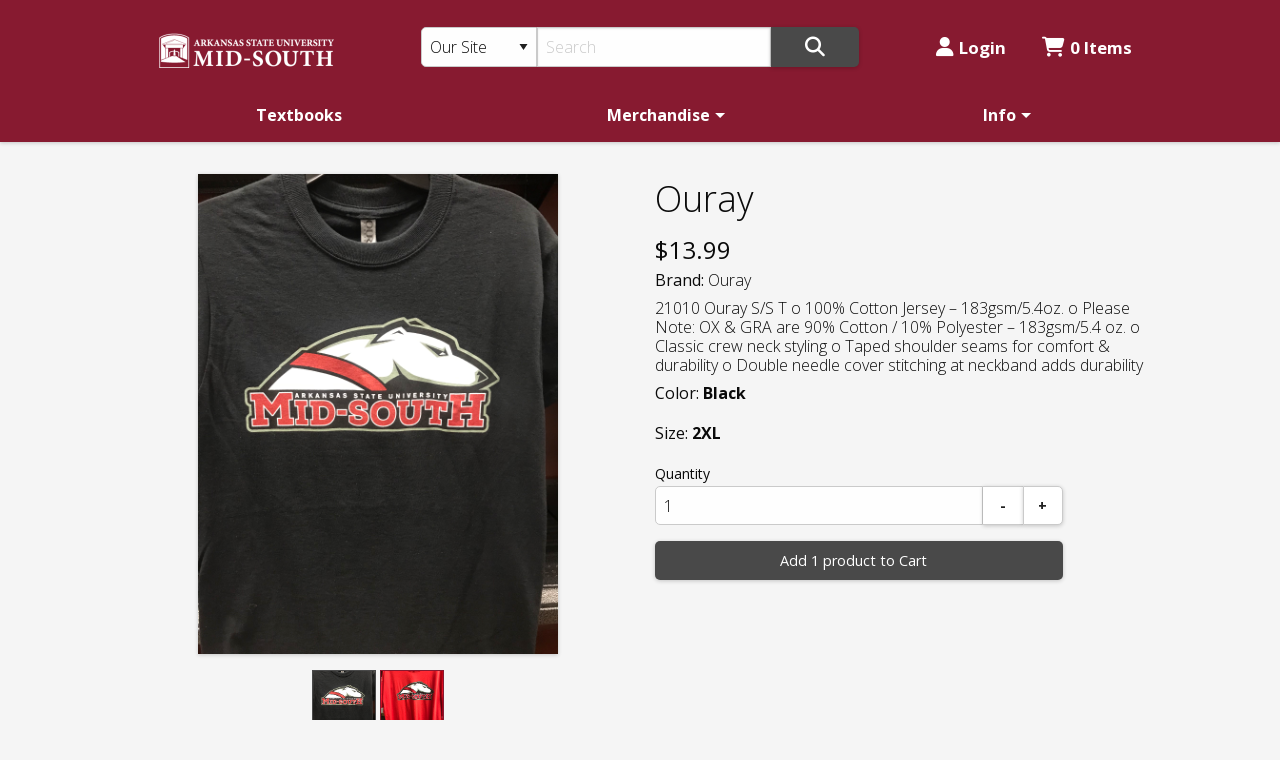

--- FILE ---
content_type: text/html; charset=utf-8
request_url: https://midsouth.textbooktech.com/products/ouray-oura-8151-pmfsjrkwpy
body_size: 16649
content:
<!DOCTYPE html>
<html lang="en">
  <head>
    <meta charset="utf-8" />
<script type="text/javascript">window.NREUM||(NREUM={});NREUM.info={"beacon":"bam.nr-data.net","errorBeacon":"bam.nr-data.net","licenseKey":"NRJS-615eaf51aa6b0c80a0e","applicationID":"1034360774","transactionName":"cQpWFxFfWF1SEUkVQF0BTQAXQxtCXwwR","queueTime":0,"applicationTime":24,"agent":""}</script>
<script type="text/javascript">(window.NREUM||(NREUM={})).init={ajax:{deny_list:["bam.nr-data.net"]},feature_flags:["soft_nav"]};(window.NREUM||(NREUM={})).loader_config={licenseKey:"NRJS-615eaf51aa6b0c80a0e",applicationID:"1034360774",browserID:"1034373673"};;/*! For license information please see nr-loader-rum-1.308.0.min.js.LICENSE.txt */
(()=>{var e,t,r={163:(e,t,r)=>{"use strict";r.d(t,{j:()=>E});var n=r(384),i=r(1741);var a=r(2555);r(860).K7.genericEvents;const s="experimental.resources",o="register",c=e=>{if(!e||"string"!=typeof e)return!1;try{document.createDocumentFragment().querySelector(e)}catch{return!1}return!0};var d=r(2614),u=r(944),l=r(8122);const f="[data-nr-mask]",g=e=>(0,l.a)(e,(()=>{const e={feature_flags:[],experimental:{allow_registered_children:!1,resources:!1},mask_selector:"*",block_selector:"[data-nr-block]",mask_input_options:{color:!1,date:!1,"datetime-local":!1,email:!1,month:!1,number:!1,range:!1,search:!1,tel:!1,text:!1,time:!1,url:!1,week:!1,textarea:!1,select:!1,password:!0}};return{ajax:{deny_list:void 0,block_internal:!0,enabled:!0,autoStart:!0},api:{get allow_registered_children(){return e.feature_flags.includes(o)||e.experimental.allow_registered_children},set allow_registered_children(t){e.experimental.allow_registered_children=t},duplicate_registered_data:!1},browser_consent_mode:{enabled:!1},distributed_tracing:{enabled:void 0,exclude_newrelic_header:void 0,cors_use_newrelic_header:void 0,cors_use_tracecontext_headers:void 0,allowed_origins:void 0},get feature_flags(){return e.feature_flags},set feature_flags(t){e.feature_flags=t},generic_events:{enabled:!0,autoStart:!0},harvest:{interval:30},jserrors:{enabled:!0,autoStart:!0},logging:{enabled:!0,autoStart:!0},metrics:{enabled:!0,autoStart:!0},obfuscate:void 0,page_action:{enabled:!0},page_view_event:{enabled:!0,autoStart:!0},page_view_timing:{enabled:!0,autoStart:!0},performance:{capture_marks:!1,capture_measures:!1,capture_detail:!0,resources:{get enabled(){return e.feature_flags.includes(s)||e.experimental.resources},set enabled(t){e.experimental.resources=t},asset_types:[],first_party_domains:[],ignore_newrelic:!0}},privacy:{cookies_enabled:!0},proxy:{assets:void 0,beacon:void 0},session:{expiresMs:d.wk,inactiveMs:d.BB},session_replay:{autoStart:!0,enabled:!1,preload:!1,sampling_rate:10,error_sampling_rate:100,collect_fonts:!1,inline_images:!1,fix_stylesheets:!0,mask_all_inputs:!0,get mask_text_selector(){return e.mask_selector},set mask_text_selector(t){c(t)?e.mask_selector="".concat(t,",").concat(f):""===t||null===t?e.mask_selector=f:(0,u.R)(5,t)},get block_class(){return"nr-block"},get ignore_class(){return"nr-ignore"},get mask_text_class(){return"nr-mask"},get block_selector(){return e.block_selector},set block_selector(t){c(t)?e.block_selector+=",".concat(t):""!==t&&(0,u.R)(6,t)},get mask_input_options(){return e.mask_input_options},set mask_input_options(t){t&&"object"==typeof t?e.mask_input_options={...t,password:!0}:(0,u.R)(7,t)}},session_trace:{enabled:!0,autoStart:!0},soft_navigations:{enabled:!0,autoStart:!0},spa:{enabled:!0,autoStart:!0},ssl:void 0,user_actions:{enabled:!0,elementAttributes:["id","className","tagName","type"]}}})());var p=r(6154),m=r(9324);let h=0;const v={buildEnv:m.F3,distMethod:m.Xs,version:m.xv,originTime:p.WN},b={consented:!1},y={appMetadata:{},get consented(){return this.session?.state?.consent||b.consented},set consented(e){b.consented=e},customTransaction:void 0,denyList:void 0,disabled:!1,harvester:void 0,isolatedBacklog:!1,isRecording:!1,loaderType:void 0,maxBytes:3e4,obfuscator:void 0,onerror:void 0,ptid:void 0,releaseIds:{},session:void 0,timeKeeper:void 0,registeredEntities:[],jsAttributesMetadata:{bytes:0},get harvestCount(){return++h}},_=e=>{const t=(0,l.a)(e,y),r=Object.keys(v).reduce((e,t)=>(e[t]={value:v[t],writable:!1,configurable:!0,enumerable:!0},e),{});return Object.defineProperties(t,r)};var w=r(5701);const x=e=>{const t=e.startsWith("http");e+="/",r.p=t?e:"https://"+e};var R=r(7836),k=r(3241);const A={accountID:void 0,trustKey:void 0,agentID:void 0,licenseKey:void 0,applicationID:void 0,xpid:void 0},S=e=>(0,l.a)(e,A),T=new Set;function E(e,t={},r,s){let{init:o,info:c,loader_config:d,runtime:u={},exposed:l=!0}=t;if(!c){const e=(0,n.pV)();o=e.init,c=e.info,d=e.loader_config}e.init=g(o||{}),e.loader_config=S(d||{}),c.jsAttributes??={},p.bv&&(c.jsAttributes.isWorker=!0),e.info=(0,a.D)(c);const f=e.init,m=[c.beacon,c.errorBeacon];T.has(e.agentIdentifier)||(f.proxy.assets&&(x(f.proxy.assets),m.push(f.proxy.assets)),f.proxy.beacon&&m.push(f.proxy.beacon),e.beacons=[...m],function(e){const t=(0,n.pV)();Object.getOwnPropertyNames(i.W.prototype).forEach(r=>{const n=i.W.prototype[r];if("function"!=typeof n||"constructor"===n)return;let a=t[r];e[r]&&!1!==e.exposed&&"micro-agent"!==e.runtime?.loaderType&&(t[r]=(...t)=>{const n=e[r](...t);return a?a(...t):n})})}(e),(0,n.US)("activatedFeatures",w.B)),u.denyList=[...f.ajax.deny_list||[],...f.ajax.block_internal?m:[]],u.ptid=e.agentIdentifier,u.loaderType=r,e.runtime=_(u),T.has(e.agentIdentifier)||(e.ee=R.ee.get(e.agentIdentifier),e.exposed=l,(0,k.W)({agentIdentifier:e.agentIdentifier,drained:!!w.B?.[e.agentIdentifier],type:"lifecycle",name:"initialize",feature:void 0,data:e.config})),T.add(e.agentIdentifier)}},384:(e,t,r)=>{"use strict";r.d(t,{NT:()=>s,US:()=>u,Zm:()=>o,bQ:()=>d,dV:()=>c,pV:()=>l});var n=r(6154),i=r(1863),a=r(1910);const s={beacon:"bam.nr-data.net",errorBeacon:"bam.nr-data.net"};function o(){return n.gm.NREUM||(n.gm.NREUM={}),void 0===n.gm.newrelic&&(n.gm.newrelic=n.gm.NREUM),n.gm.NREUM}function c(){let e=o();return e.o||(e.o={ST:n.gm.setTimeout,SI:n.gm.setImmediate||n.gm.setInterval,CT:n.gm.clearTimeout,XHR:n.gm.XMLHttpRequest,REQ:n.gm.Request,EV:n.gm.Event,PR:n.gm.Promise,MO:n.gm.MutationObserver,FETCH:n.gm.fetch,WS:n.gm.WebSocket},(0,a.i)(...Object.values(e.o))),e}function d(e,t){let r=o();r.initializedAgents??={},t.initializedAt={ms:(0,i.t)(),date:new Date},r.initializedAgents[e]=t}function u(e,t){o()[e]=t}function l(){return function(){let e=o();const t=e.info||{};e.info={beacon:s.beacon,errorBeacon:s.errorBeacon,...t}}(),function(){let e=o();const t=e.init||{};e.init={...t}}(),c(),function(){let e=o();const t=e.loader_config||{};e.loader_config={...t}}(),o()}},782:(e,t,r)=>{"use strict";r.d(t,{T:()=>n});const n=r(860).K7.pageViewTiming},860:(e,t,r)=>{"use strict";r.d(t,{$J:()=>u,K7:()=>c,P3:()=>d,XX:()=>i,Yy:()=>o,df:()=>a,qY:()=>n,v4:()=>s});const n="events",i="jserrors",a="browser/blobs",s="rum",o="browser/logs",c={ajax:"ajax",genericEvents:"generic_events",jserrors:i,logging:"logging",metrics:"metrics",pageAction:"page_action",pageViewEvent:"page_view_event",pageViewTiming:"page_view_timing",sessionReplay:"session_replay",sessionTrace:"session_trace",softNav:"soft_navigations",spa:"spa"},d={[c.pageViewEvent]:1,[c.pageViewTiming]:2,[c.metrics]:3,[c.jserrors]:4,[c.spa]:5,[c.ajax]:6,[c.sessionTrace]:7,[c.softNav]:8,[c.sessionReplay]:9,[c.logging]:10,[c.genericEvents]:11},u={[c.pageViewEvent]:s,[c.pageViewTiming]:n,[c.ajax]:n,[c.spa]:n,[c.softNav]:n,[c.metrics]:i,[c.jserrors]:i,[c.sessionTrace]:a,[c.sessionReplay]:a,[c.logging]:o,[c.genericEvents]:"ins"}},944:(e,t,r)=>{"use strict";r.d(t,{R:()=>i});var n=r(3241);function i(e,t){"function"==typeof console.debug&&(console.debug("New Relic Warning: https://github.com/newrelic/newrelic-browser-agent/blob/main/docs/warning-codes.md#".concat(e),t),(0,n.W)({agentIdentifier:null,drained:null,type:"data",name:"warn",feature:"warn",data:{code:e,secondary:t}}))}},1687:(e,t,r)=>{"use strict";r.d(t,{Ak:()=>d,Ze:()=>f,x3:()=>u});var n=r(3241),i=r(7836),a=r(3606),s=r(860),o=r(2646);const c={};function d(e,t){const r={staged:!1,priority:s.P3[t]||0};l(e),c[e].get(t)||c[e].set(t,r)}function u(e,t){e&&c[e]&&(c[e].get(t)&&c[e].delete(t),p(e,t,!1),c[e].size&&g(e))}function l(e){if(!e)throw new Error("agentIdentifier required");c[e]||(c[e]=new Map)}function f(e="",t="feature",r=!1){if(l(e),!e||!c[e].get(t)||r)return p(e,t);c[e].get(t).staged=!0,g(e)}function g(e){const t=Array.from(c[e]);t.every(([e,t])=>t.staged)&&(t.sort((e,t)=>e[1].priority-t[1].priority),t.forEach(([t])=>{c[e].delete(t),p(e,t)}))}function p(e,t,r=!0){const s=e?i.ee.get(e):i.ee,c=a.i.handlers;if(!s.aborted&&s.backlog&&c){if((0,n.W)({agentIdentifier:e,type:"lifecycle",name:"drain",feature:t}),r){const e=s.backlog[t],r=c[t];if(r){for(let t=0;e&&t<e.length;++t)m(e[t],r);Object.entries(r).forEach(([e,t])=>{Object.values(t||{}).forEach(t=>{t[0]?.on&&t[0]?.context()instanceof o.y&&t[0].on(e,t[1])})})}}s.isolatedBacklog||delete c[t],s.backlog[t]=null,s.emit("drain-"+t,[])}}function m(e,t){var r=e[1];Object.values(t[r]||{}).forEach(t=>{var r=e[0];if(t[0]===r){var n=t[1],i=e[3],a=e[2];n.apply(i,a)}})}},1738:(e,t,r)=>{"use strict";r.d(t,{U:()=>g,Y:()=>f});var n=r(3241),i=r(9908),a=r(1863),s=r(944),o=r(5701),c=r(3969),d=r(8362),u=r(860),l=r(4261);function f(e,t,r,a){const f=a||r;!f||f[e]&&f[e]!==d.d.prototype[e]||(f[e]=function(){(0,i.p)(c.xV,["API/"+e+"/called"],void 0,u.K7.metrics,r.ee),(0,n.W)({agentIdentifier:r.agentIdentifier,drained:!!o.B?.[r.agentIdentifier],type:"data",name:"api",feature:l.Pl+e,data:{}});try{return t.apply(this,arguments)}catch(e){(0,s.R)(23,e)}})}function g(e,t,r,n,s){const o=e.info;null===r?delete o.jsAttributes[t]:o.jsAttributes[t]=r,(s||null===r)&&(0,i.p)(l.Pl+n,[(0,a.t)(),t,r],void 0,"session",e.ee)}},1741:(e,t,r)=>{"use strict";r.d(t,{W:()=>a});var n=r(944),i=r(4261);class a{#e(e,...t){if(this[e]!==a.prototype[e])return this[e](...t);(0,n.R)(35,e)}addPageAction(e,t){return this.#e(i.hG,e,t)}register(e){return this.#e(i.eY,e)}recordCustomEvent(e,t){return this.#e(i.fF,e,t)}setPageViewName(e,t){return this.#e(i.Fw,e,t)}setCustomAttribute(e,t,r){return this.#e(i.cD,e,t,r)}noticeError(e,t){return this.#e(i.o5,e,t)}setUserId(e,t=!1){return this.#e(i.Dl,e,t)}setApplicationVersion(e){return this.#e(i.nb,e)}setErrorHandler(e){return this.#e(i.bt,e)}addRelease(e,t){return this.#e(i.k6,e,t)}log(e,t){return this.#e(i.$9,e,t)}start(){return this.#e(i.d3)}finished(e){return this.#e(i.BL,e)}recordReplay(){return this.#e(i.CH)}pauseReplay(){return this.#e(i.Tb)}addToTrace(e){return this.#e(i.U2,e)}setCurrentRouteName(e){return this.#e(i.PA,e)}interaction(e){return this.#e(i.dT,e)}wrapLogger(e,t,r){return this.#e(i.Wb,e,t,r)}measure(e,t){return this.#e(i.V1,e,t)}consent(e){return this.#e(i.Pv,e)}}},1863:(e,t,r)=>{"use strict";function n(){return Math.floor(performance.now())}r.d(t,{t:()=>n})},1910:(e,t,r)=>{"use strict";r.d(t,{i:()=>a});var n=r(944);const i=new Map;function a(...e){return e.every(e=>{if(i.has(e))return i.get(e);const t="function"==typeof e?e.toString():"",r=t.includes("[native code]"),a=t.includes("nrWrapper");return r||a||(0,n.R)(64,e?.name||t),i.set(e,r),r})}},2555:(e,t,r)=>{"use strict";r.d(t,{D:()=>o,f:()=>s});var n=r(384),i=r(8122);const a={beacon:n.NT.beacon,errorBeacon:n.NT.errorBeacon,licenseKey:void 0,applicationID:void 0,sa:void 0,queueTime:void 0,applicationTime:void 0,ttGuid:void 0,user:void 0,account:void 0,product:void 0,extra:void 0,jsAttributes:{},userAttributes:void 0,atts:void 0,transactionName:void 0,tNamePlain:void 0};function s(e){try{return!!e.licenseKey&&!!e.errorBeacon&&!!e.applicationID}catch(e){return!1}}const o=e=>(0,i.a)(e,a)},2614:(e,t,r)=>{"use strict";r.d(t,{BB:()=>s,H3:()=>n,g:()=>d,iL:()=>c,tS:()=>o,uh:()=>i,wk:()=>a});const n="NRBA",i="SESSION",a=144e5,s=18e5,o={STARTED:"session-started",PAUSE:"session-pause",RESET:"session-reset",RESUME:"session-resume",UPDATE:"session-update"},c={SAME_TAB:"same-tab",CROSS_TAB:"cross-tab"},d={OFF:0,FULL:1,ERROR:2}},2646:(e,t,r)=>{"use strict";r.d(t,{y:()=>n});class n{constructor(e){this.contextId=e}}},2843:(e,t,r)=>{"use strict";r.d(t,{G:()=>a,u:()=>i});var n=r(3878);function i(e,t=!1,r,i){(0,n.DD)("visibilitychange",function(){if(t)return void("hidden"===document.visibilityState&&e());e(document.visibilityState)},r,i)}function a(e,t,r){(0,n.sp)("pagehide",e,t,r)}},3241:(e,t,r)=>{"use strict";r.d(t,{W:()=>a});var n=r(6154);const i="newrelic";function a(e={}){try{n.gm.dispatchEvent(new CustomEvent(i,{detail:e}))}catch(e){}}},3606:(e,t,r)=>{"use strict";r.d(t,{i:()=>a});var n=r(9908);a.on=s;var i=a.handlers={};function a(e,t,r,a){s(a||n.d,i,e,t,r)}function s(e,t,r,i,a){a||(a="feature"),e||(e=n.d);var s=t[a]=t[a]||{};(s[r]=s[r]||[]).push([e,i])}},3878:(e,t,r)=>{"use strict";function n(e,t){return{capture:e,passive:!1,signal:t}}function i(e,t,r=!1,i){window.addEventListener(e,t,n(r,i))}function a(e,t,r=!1,i){document.addEventListener(e,t,n(r,i))}r.d(t,{DD:()=>a,jT:()=>n,sp:()=>i})},3969:(e,t,r)=>{"use strict";r.d(t,{TZ:()=>n,XG:()=>o,rs:()=>i,xV:()=>s,z_:()=>a});const n=r(860).K7.metrics,i="sm",a="cm",s="storeSupportabilityMetrics",o="storeEventMetrics"},4234:(e,t,r)=>{"use strict";r.d(t,{W:()=>a});var n=r(7836),i=r(1687);class a{constructor(e,t){this.agentIdentifier=e,this.ee=n.ee.get(e),this.featureName=t,this.blocked=!1}deregisterDrain(){(0,i.x3)(this.agentIdentifier,this.featureName)}}},4261:(e,t,r)=>{"use strict";r.d(t,{$9:()=>d,BL:()=>o,CH:()=>g,Dl:()=>_,Fw:()=>y,PA:()=>h,Pl:()=>n,Pv:()=>k,Tb:()=>l,U2:()=>a,V1:()=>R,Wb:()=>x,bt:()=>b,cD:()=>v,d3:()=>w,dT:()=>c,eY:()=>p,fF:()=>f,hG:()=>i,k6:()=>s,nb:()=>m,o5:()=>u});const n="api-",i="addPageAction",a="addToTrace",s="addRelease",o="finished",c="interaction",d="log",u="noticeError",l="pauseReplay",f="recordCustomEvent",g="recordReplay",p="register",m="setApplicationVersion",h="setCurrentRouteName",v="setCustomAttribute",b="setErrorHandler",y="setPageViewName",_="setUserId",w="start",x="wrapLogger",R="measure",k="consent"},5289:(e,t,r)=>{"use strict";r.d(t,{GG:()=>s,Qr:()=>c,sB:()=>o});var n=r(3878),i=r(6389);function a(){return"undefined"==typeof document||"complete"===document.readyState}function s(e,t){if(a())return e();const r=(0,i.J)(e),s=setInterval(()=>{a()&&(clearInterval(s),r())},500);(0,n.sp)("load",r,t)}function o(e){if(a())return e();(0,n.DD)("DOMContentLoaded",e)}function c(e){if(a())return e();(0,n.sp)("popstate",e)}},5607:(e,t,r)=>{"use strict";r.d(t,{W:()=>n});const n=(0,r(9566).bz)()},5701:(e,t,r)=>{"use strict";r.d(t,{B:()=>a,t:()=>s});var n=r(3241);const i=new Set,a={};function s(e,t){const r=t.agentIdentifier;a[r]??={},e&&"object"==typeof e&&(i.has(r)||(t.ee.emit("rumresp",[e]),a[r]=e,i.add(r),(0,n.W)({agentIdentifier:r,loaded:!0,drained:!0,type:"lifecycle",name:"load",feature:void 0,data:e})))}},6154:(e,t,r)=>{"use strict";r.d(t,{OF:()=>c,RI:()=>i,WN:()=>u,bv:()=>a,eN:()=>l,gm:()=>s,mw:()=>o,sb:()=>d});var n=r(1863);const i="undefined"!=typeof window&&!!window.document,a="undefined"!=typeof WorkerGlobalScope&&("undefined"!=typeof self&&self instanceof WorkerGlobalScope&&self.navigator instanceof WorkerNavigator||"undefined"!=typeof globalThis&&globalThis instanceof WorkerGlobalScope&&globalThis.navigator instanceof WorkerNavigator),s=i?window:"undefined"!=typeof WorkerGlobalScope&&("undefined"!=typeof self&&self instanceof WorkerGlobalScope&&self||"undefined"!=typeof globalThis&&globalThis instanceof WorkerGlobalScope&&globalThis),o=Boolean("hidden"===s?.document?.visibilityState),c=/iPad|iPhone|iPod/.test(s.navigator?.userAgent),d=c&&"undefined"==typeof SharedWorker,u=((()=>{const e=s.navigator?.userAgent?.match(/Firefox[/\s](\d+\.\d+)/);Array.isArray(e)&&e.length>=2&&e[1]})(),Date.now()-(0,n.t)()),l=()=>"undefined"!=typeof PerformanceNavigationTiming&&s?.performance?.getEntriesByType("navigation")?.[0]?.responseStart},6389:(e,t,r)=>{"use strict";function n(e,t=500,r={}){const n=r?.leading||!1;let i;return(...r)=>{n&&void 0===i&&(e.apply(this,r),i=setTimeout(()=>{i=clearTimeout(i)},t)),n||(clearTimeout(i),i=setTimeout(()=>{e.apply(this,r)},t))}}function i(e){let t=!1;return(...r)=>{t||(t=!0,e.apply(this,r))}}r.d(t,{J:()=>i,s:()=>n})},6630:(e,t,r)=>{"use strict";r.d(t,{T:()=>n});const n=r(860).K7.pageViewEvent},7699:(e,t,r)=>{"use strict";r.d(t,{It:()=>a,KC:()=>o,No:()=>i,qh:()=>s});var n=r(860);const i=16e3,a=1e6,s="SESSION_ERROR",o={[n.K7.logging]:!0,[n.K7.genericEvents]:!1,[n.K7.jserrors]:!1,[n.K7.ajax]:!1}},7836:(e,t,r)=>{"use strict";r.d(t,{P:()=>o,ee:()=>c});var n=r(384),i=r(8990),a=r(2646),s=r(5607);const o="nr@context:".concat(s.W),c=function e(t,r){var n={},s={},u={},l=!1;try{l=16===r.length&&d.initializedAgents?.[r]?.runtime.isolatedBacklog}catch(e){}var f={on:p,addEventListener:p,removeEventListener:function(e,t){var r=n[e];if(!r)return;for(var i=0;i<r.length;i++)r[i]===t&&r.splice(i,1)},emit:function(e,r,n,i,a){!1!==a&&(a=!0);if(c.aborted&&!i)return;t&&a&&t.emit(e,r,n);var o=g(n);m(e).forEach(e=>{e.apply(o,r)});var d=v()[s[e]];d&&d.push([f,e,r,o]);return o},get:h,listeners:m,context:g,buffer:function(e,t){const r=v();if(t=t||"feature",f.aborted)return;Object.entries(e||{}).forEach(([e,n])=>{s[n]=t,t in r||(r[t]=[])})},abort:function(){f._aborted=!0,Object.keys(f.backlog).forEach(e=>{delete f.backlog[e]})},isBuffering:function(e){return!!v()[s[e]]},debugId:r,backlog:l?{}:t&&"object"==typeof t.backlog?t.backlog:{},isolatedBacklog:l};return Object.defineProperty(f,"aborted",{get:()=>{let e=f._aborted||!1;return e||(t&&(e=t.aborted),e)}}),f;function g(e){return e&&e instanceof a.y?e:e?(0,i.I)(e,o,()=>new a.y(o)):new a.y(o)}function p(e,t){n[e]=m(e).concat(t)}function m(e){return n[e]||[]}function h(t){return u[t]=u[t]||e(f,t)}function v(){return f.backlog}}(void 0,"globalEE"),d=(0,n.Zm)();d.ee||(d.ee=c)},8122:(e,t,r)=>{"use strict";r.d(t,{a:()=>i});var n=r(944);function i(e,t){try{if(!e||"object"!=typeof e)return(0,n.R)(3);if(!t||"object"!=typeof t)return(0,n.R)(4);const r=Object.create(Object.getPrototypeOf(t),Object.getOwnPropertyDescriptors(t)),a=0===Object.keys(r).length?e:r;for(let s in a)if(void 0!==e[s])try{if(null===e[s]){r[s]=null;continue}Array.isArray(e[s])&&Array.isArray(t[s])?r[s]=Array.from(new Set([...e[s],...t[s]])):"object"==typeof e[s]&&"object"==typeof t[s]?r[s]=i(e[s],t[s]):r[s]=e[s]}catch(e){r[s]||(0,n.R)(1,e)}return r}catch(e){(0,n.R)(2,e)}}},8362:(e,t,r)=>{"use strict";r.d(t,{d:()=>a});var n=r(9566),i=r(1741);class a extends i.W{agentIdentifier=(0,n.LA)(16)}},8374:(e,t,r)=>{r.nc=(()=>{try{return document?.currentScript?.nonce}catch(e){}return""})()},8990:(e,t,r)=>{"use strict";r.d(t,{I:()=>i});var n=Object.prototype.hasOwnProperty;function i(e,t,r){if(n.call(e,t))return e[t];var i=r();if(Object.defineProperty&&Object.keys)try{return Object.defineProperty(e,t,{value:i,writable:!0,enumerable:!1}),i}catch(e){}return e[t]=i,i}},9324:(e,t,r)=>{"use strict";r.d(t,{F3:()=>i,Xs:()=>a,xv:()=>n});const n="1.308.0",i="PROD",a="CDN"},9566:(e,t,r)=>{"use strict";r.d(t,{LA:()=>o,bz:()=>s});var n=r(6154);const i="xxxxxxxx-xxxx-4xxx-yxxx-xxxxxxxxxxxx";function a(e,t){return e?15&e[t]:16*Math.random()|0}function s(){const e=n.gm?.crypto||n.gm?.msCrypto;let t,r=0;return e&&e.getRandomValues&&(t=e.getRandomValues(new Uint8Array(30))),i.split("").map(e=>"x"===e?a(t,r++).toString(16):"y"===e?(3&a()|8).toString(16):e).join("")}function o(e){const t=n.gm?.crypto||n.gm?.msCrypto;let r,i=0;t&&t.getRandomValues&&(r=t.getRandomValues(new Uint8Array(e)));const s=[];for(var o=0;o<e;o++)s.push(a(r,i++).toString(16));return s.join("")}},9908:(e,t,r)=>{"use strict";r.d(t,{d:()=>n,p:()=>i});var n=r(7836).ee.get("handle");function i(e,t,r,i,a){a?(a.buffer([e],i),a.emit(e,t,r)):(n.buffer([e],i),n.emit(e,t,r))}}},n={};function i(e){var t=n[e];if(void 0!==t)return t.exports;var a=n[e]={exports:{}};return r[e](a,a.exports,i),a.exports}i.m=r,i.d=(e,t)=>{for(var r in t)i.o(t,r)&&!i.o(e,r)&&Object.defineProperty(e,r,{enumerable:!0,get:t[r]})},i.f={},i.e=e=>Promise.all(Object.keys(i.f).reduce((t,r)=>(i.f[r](e,t),t),[])),i.u=e=>"nr-rum-1.308.0.min.js",i.o=(e,t)=>Object.prototype.hasOwnProperty.call(e,t),e={},t="NRBA-1.308.0.PROD:",i.l=(r,n,a,s)=>{if(e[r])e[r].push(n);else{var o,c;if(void 0!==a)for(var d=document.getElementsByTagName("script"),u=0;u<d.length;u++){var l=d[u];if(l.getAttribute("src")==r||l.getAttribute("data-webpack")==t+a){o=l;break}}if(!o){c=!0;var f={296:"sha512-+MIMDsOcckGXa1EdWHqFNv7P+JUkd5kQwCBr3KE6uCvnsBNUrdSt4a/3/L4j4TxtnaMNjHpza2/erNQbpacJQA=="};(o=document.createElement("script")).charset="utf-8",i.nc&&o.setAttribute("nonce",i.nc),o.setAttribute("data-webpack",t+a),o.src=r,0!==o.src.indexOf(window.location.origin+"/")&&(o.crossOrigin="anonymous"),f[s]&&(o.integrity=f[s])}e[r]=[n];var g=(t,n)=>{o.onerror=o.onload=null,clearTimeout(p);var i=e[r];if(delete e[r],o.parentNode&&o.parentNode.removeChild(o),i&&i.forEach(e=>e(n)),t)return t(n)},p=setTimeout(g.bind(null,void 0,{type:"timeout",target:o}),12e4);o.onerror=g.bind(null,o.onerror),o.onload=g.bind(null,o.onload),c&&document.head.appendChild(o)}},i.r=e=>{"undefined"!=typeof Symbol&&Symbol.toStringTag&&Object.defineProperty(e,Symbol.toStringTag,{value:"Module"}),Object.defineProperty(e,"__esModule",{value:!0})},i.p="https://js-agent.newrelic.com/",(()=>{var e={374:0,840:0};i.f.j=(t,r)=>{var n=i.o(e,t)?e[t]:void 0;if(0!==n)if(n)r.push(n[2]);else{var a=new Promise((r,i)=>n=e[t]=[r,i]);r.push(n[2]=a);var s=i.p+i.u(t),o=new Error;i.l(s,r=>{if(i.o(e,t)&&(0!==(n=e[t])&&(e[t]=void 0),n)){var a=r&&("load"===r.type?"missing":r.type),s=r&&r.target&&r.target.src;o.message="Loading chunk "+t+" failed: ("+a+": "+s+")",o.name="ChunkLoadError",o.type=a,o.request=s,n[1](o)}},"chunk-"+t,t)}};var t=(t,r)=>{var n,a,[s,o,c]=r,d=0;if(s.some(t=>0!==e[t])){for(n in o)i.o(o,n)&&(i.m[n]=o[n]);if(c)c(i)}for(t&&t(r);d<s.length;d++)a=s[d],i.o(e,a)&&e[a]&&e[a][0](),e[a]=0},r=self["webpackChunk:NRBA-1.308.0.PROD"]=self["webpackChunk:NRBA-1.308.0.PROD"]||[];r.forEach(t.bind(null,0)),r.push=t.bind(null,r.push.bind(r))})(),(()=>{"use strict";i(8374);var e=i(8362),t=i(860);const r=Object.values(t.K7);var n=i(163);var a=i(9908),s=i(1863),o=i(4261),c=i(1738);var d=i(1687),u=i(4234),l=i(5289),f=i(6154),g=i(944),p=i(384);const m=e=>f.RI&&!0===e?.privacy.cookies_enabled;function h(e){return!!(0,p.dV)().o.MO&&m(e)&&!0===e?.session_trace.enabled}var v=i(6389),b=i(7699);class y extends u.W{constructor(e,t){super(e.agentIdentifier,t),this.agentRef=e,this.abortHandler=void 0,this.featAggregate=void 0,this.loadedSuccessfully=void 0,this.onAggregateImported=new Promise(e=>{this.loadedSuccessfully=e}),this.deferred=Promise.resolve(),!1===e.init[this.featureName].autoStart?this.deferred=new Promise((t,r)=>{this.ee.on("manual-start-all",(0,v.J)(()=>{(0,d.Ak)(e.agentIdentifier,this.featureName),t()}))}):(0,d.Ak)(e.agentIdentifier,t)}importAggregator(e,t,r={}){if(this.featAggregate)return;const n=async()=>{let n;await this.deferred;try{if(m(e.init)){const{setupAgentSession:t}=await i.e(296).then(i.bind(i,3305));n=t(e)}}catch(e){(0,g.R)(20,e),this.ee.emit("internal-error",[e]),(0,a.p)(b.qh,[e],void 0,this.featureName,this.ee)}try{if(!this.#t(this.featureName,n,e.init))return(0,d.Ze)(this.agentIdentifier,this.featureName),void this.loadedSuccessfully(!1);const{Aggregate:i}=await t();this.featAggregate=new i(e,r),e.runtime.harvester.initializedAggregates.push(this.featAggregate),this.loadedSuccessfully(!0)}catch(e){(0,g.R)(34,e),this.abortHandler?.(),(0,d.Ze)(this.agentIdentifier,this.featureName,!0),this.loadedSuccessfully(!1),this.ee&&this.ee.abort()}};f.RI?(0,l.GG)(()=>n(),!0):n()}#t(e,r,n){if(this.blocked)return!1;switch(e){case t.K7.sessionReplay:return h(n)&&!!r;case t.K7.sessionTrace:return!!r;default:return!0}}}var _=i(6630),w=i(2614),x=i(3241);class R extends y{static featureName=_.T;constructor(e){var t;super(e,_.T),this.setupInspectionEvents(e.agentIdentifier),t=e,(0,c.Y)(o.Fw,function(e,r){"string"==typeof e&&("/"!==e.charAt(0)&&(e="/"+e),t.runtime.customTransaction=(r||"http://custom.transaction")+e,(0,a.p)(o.Pl+o.Fw,[(0,s.t)()],void 0,void 0,t.ee))},t),this.importAggregator(e,()=>i.e(296).then(i.bind(i,3943)))}setupInspectionEvents(e){const t=(t,r)=>{t&&(0,x.W)({agentIdentifier:e,timeStamp:t.timeStamp,loaded:"complete"===t.target.readyState,type:"window",name:r,data:t.target.location+""})};(0,l.sB)(e=>{t(e,"DOMContentLoaded")}),(0,l.GG)(e=>{t(e,"load")}),(0,l.Qr)(e=>{t(e,"navigate")}),this.ee.on(w.tS.UPDATE,(t,r)=>{(0,x.W)({agentIdentifier:e,type:"lifecycle",name:"session",data:r})})}}class k extends e.d{constructor(e){var t;(super(),f.gm)?(this.features={},(0,p.bQ)(this.agentIdentifier,this),this.desiredFeatures=new Set(e.features||[]),this.desiredFeatures.add(R),(0,n.j)(this,e,e.loaderType||"agent"),t=this,(0,c.Y)(o.cD,function(e,r,n=!1){if("string"==typeof e){if(["string","number","boolean"].includes(typeof r)||null===r)return(0,c.U)(t,e,r,o.cD,n);(0,g.R)(40,typeof r)}else(0,g.R)(39,typeof e)},t),function(e){(0,c.Y)(o.Dl,function(t,r=!1){if("string"!=typeof t&&null!==t)return void(0,g.R)(41,typeof t);const n=e.info.jsAttributes["enduser.id"];r&&null!=n&&n!==t?(0,a.p)(o.Pl+"setUserIdAndResetSession",[t],void 0,"session",e.ee):(0,c.U)(e,"enduser.id",t,o.Dl,!0)},e)}(this),function(e){(0,c.Y)(o.nb,function(t){if("string"==typeof t||null===t)return(0,c.U)(e,"application.version",t,o.nb,!1);(0,g.R)(42,typeof t)},e)}(this),function(e){(0,c.Y)(o.d3,function(){e.ee.emit("manual-start-all")},e)}(this),function(e){(0,c.Y)(o.Pv,function(t=!0){if("boolean"==typeof t){if((0,a.p)(o.Pl+o.Pv,[t],void 0,"session",e.ee),e.runtime.consented=t,t){const t=e.features.page_view_event;t.onAggregateImported.then(e=>{const r=t.featAggregate;e&&!r.sentRum&&r.sendRum()})}}else(0,g.R)(65,typeof t)},e)}(this),this.run()):(0,g.R)(21)}get config(){return{info:this.info,init:this.init,loader_config:this.loader_config,runtime:this.runtime}}get api(){return this}run(){try{const e=function(e){const t={};return r.forEach(r=>{t[r]=!!e[r]?.enabled}),t}(this.init),n=[...this.desiredFeatures];n.sort((e,r)=>t.P3[e.featureName]-t.P3[r.featureName]),n.forEach(r=>{if(!e[r.featureName]&&r.featureName!==t.K7.pageViewEvent)return;if(r.featureName===t.K7.spa)return void(0,g.R)(67);const n=function(e){switch(e){case t.K7.ajax:return[t.K7.jserrors];case t.K7.sessionTrace:return[t.K7.ajax,t.K7.pageViewEvent];case t.K7.sessionReplay:return[t.K7.sessionTrace];case t.K7.pageViewTiming:return[t.K7.pageViewEvent];default:return[]}}(r.featureName).filter(e=>!(e in this.features));n.length>0&&(0,g.R)(36,{targetFeature:r.featureName,missingDependencies:n}),this.features[r.featureName]=new r(this)})}catch(e){(0,g.R)(22,e);for(const e in this.features)this.features[e].abortHandler?.();const t=(0,p.Zm)();delete t.initializedAgents[this.agentIdentifier]?.features,delete this.sharedAggregator;return t.ee.get(this.agentIdentifier).abort(),!1}}}var A=i(2843),S=i(782);class T extends y{static featureName=S.T;constructor(e){super(e,S.T),f.RI&&((0,A.u)(()=>(0,a.p)("docHidden",[(0,s.t)()],void 0,S.T,this.ee),!0),(0,A.G)(()=>(0,a.p)("winPagehide",[(0,s.t)()],void 0,S.T,this.ee)),this.importAggregator(e,()=>i.e(296).then(i.bind(i,2117))))}}var E=i(3969);class I extends y{static featureName=E.TZ;constructor(e){super(e,E.TZ),f.RI&&document.addEventListener("securitypolicyviolation",e=>{(0,a.p)(E.xV,["Generic/CSPViolation/Detected"],void 0,this.featureName,this.ee)}),this.importAggregator(e,()=>i.e(296).then(i.bind(i,9623)))}}new k({features:[R,T,I],loaderType:"lite"})})()})();</script>
    <meta name="viewport" content="width=device-width, initial-scale=1.0" />
      <meta name="description" content="Ouray, from OURAY. 21010 Ouray S/S T

o 100% Cotton Jersey – 183gsm/5.4oz.

o Please Note: OX &amp; GRA are 90% Cotton / 10% Polyester – 183gsm/5.4 oz.

o Classic crew neck styling

o Taped shoulder seams for comfort &amp; durability

o Double needle cover stitching at neckband adds durability" />
    <meta name="theme-color" content="#871a30">

      <title>ASU Mid-South: Ouray</title>
    <link rel="stylesheet" href="/assets/application-613e23af451b5f9fef1d5e2cabcc0eb5218a3b2f6d19b3a994cb7fad3b41bf02.css" media="all" data-turbolinks-track="true" />
<link rel="stylesheet" href="https://bba-bazaar.s3.amazonaws.com/production/anc/midsouth_1761053804.css" media="all" data-turbolinks-track="true" />
    <script src="/assets/application-01ba48a222d522666141c321b8da8288cd854262610f0b8f030bbb204da46470.js" data-turbolinks-track="true"></script>
    <meta name="csrf-param" content="authenticity_token" />
<meta name="csrf-token" content="dAUzAP0ASVFGongoyMVP67073-HTfc-OaDEs5rUPBiTjETYPAa1OkI4672m3ltwx3PdAEd7mHayW64kDnnbleQ" />
      <link rel="icon" type="image/x-icon" href="https://s3.amazonaws.com/bba-bazaar/production/anc/midsouth_favicon.ico?1620720696" />
      <link rel="apple-touch-icon" type="image/x-icon" href="https://s3.amazonaws.com/bba-bazaar/production/anc/midsouth_favicon.ico?1620720696" />

      <!-- Google Tag Manager -->
      <script>(function(w,d,s,l,i){w[l]=w[l]||[];w[l].push({'gtm.start':
      new Date().getTime(),event:'gtm.js'});var f=d.getElementsByTagName(s)[0],
      j=d.createElement(s),dl=l!='dataLayer'?'&l='+l:'';j.async=true;j.src=
      'https://www.googletagmanager.com/gtm.js?id='+i+dl;f.parentNode.insertBefore(j,f);
      })(window,document,'script','dataLayer','GTM-NX5M3JP');</script>
      <script>
        document.addEventListener('turbolinks:load', function(event) {
          dataLayer.push({
            'event':'pageView',
            'virtualUrl': event.data.url
          });
        });
      </script>
      <!-- End Google Tag Manager -->

      <!-- Google tag (gtag.js) -->
<script async src="https://www.googletagmanager.com/gtag/js?id=G-BV6PTY2YER"></script>
<script>
  window.dataLayer = window.dataLayer || [];
  function gtag(){dataLayer.push(arguments);}
  gtag('js', new Date());

  gtag('config', 'G-BV6PTY2YER');
</script>
  </head>

  <body>
      <noscript><iframe src="https://www.googletagmanager.com/ns.html?id=GTM-NX5M3JP"
      height="0" width="0" style="display:none;visibility:hidden"></iframe></noscript>

    <div id="loadingGif" style="display: none;">
      <div class="loader"></div>
    </div>
    <section id="top-navigation">
  <a href="#primary-content" class="skip-to-content">Skip to Content</a>
  <div class="row align-middle" id="nav-main">
    <div class="small-12 medium-3 columns text-center align-self-* nav-logo">
      <a href="/"><img alt="ASU Mid-South" src="https://s3.amazonaws.com/bba-bazaar/production/anc/midsouth_midsouth_ASU_MidSouth_logo_horiz_reversed_trasnparent.png?1620720696" /></a>
    </div>
    <div class="small-12 medium-9 large-6 columns search-column align-middle">
      <form action="/search" accept-charset="UTF-8" method="get">
        <div class="row collapse align-middle">
          <div class="small-8 small-offset-1 columns">
            <select name="type" id="type" aria-label="Search Type"><option value="default">Our Site</option>
<option value="courses">Courses</option>
<option value="books">Books</option>
<option value="merchandise">Merchandise</option></select><input type="text" name="q" id="q" class="search-input" placeholder="Search" aria-label="Search" />
          </div>
          <div class="small-2 columns">
            <button type="submit" id="search" class="button search-button" aria-label="Search">
              <i class="fa-solid fa-magnifying-glass"></i>
</button>          </div>
        </div>
</form>    </div>
    <div class="small-12 large-3 columns user-links">
      <div class="menu nav-cart">
          <a rel="nofollow" data-method="post" href="/auth/checkout">
            <i class="fa-solid fa-user"> </i> Login
</a>        <a aria-label="Cart 0 Items" href="/carts">
          <i class="fa-solid fa-cart-shopping"> </i>0 Items
</a>      </div>
    </div>
  </div>
  <div class="row align-middle small-collapse main-menu-wrapper">
    <div class="small-12 columns title-bar" data-responsive-toggle="main-menu" data-hide-for="medium">
      <div class="title-bar-container" data-toggle="main-menu">
        <button class="menu-icon" type="button" aria-label="Expand Menu"></button>
        <div class="title-bar-title">Menu</div>
      </div>
    </div>

    <div class="small-12 columns">
      <ul id="main-menu" class="dropdown menu align-spaced" data-responsive-menu="accordion medium-dropdown" data-close-on-click-inside="false">
            <li class="links-column-list-item menu-level-1">
                <a href="/textbooks">Textbooks</a>
            </li>
            <li class="links-column-list-item menu-level-1">
                <span class="accordion-link"><a href="/merchandise">Merchandise</a></span>
                <a href="#" class='accordion-arrow' aria-label="Expand #{page.name} Menu"></a>
                <a class="dropdown-link" href="/merchandise">Merchandise</a>
                <ul class="vertical menu nested">


                      <li class="menu-level-2">
    <span class="accordion-link"><a href="/merchandise/backpacks">Backpacks</a></span>
    <a href="#" class='accordion-arrow' aria-label="Expand Backpacks Menu"></a>
    <a class="dropdown-link" href="/merchandise/backpacks">Backpacks</a>
    <ul class="vertical menu nested">
        <li class="menu-level-3">
    <a href="/merchandise/jansport">JanSport</a>
</li>

    </ul>
</li>

                      <li class="menu-level-2">
    <span class="accordion-link"><a href="/merchandise/calculators">Calculators</a></span>
    <a href="#" class='accordion-arrow' aria-label="Expand Calculators Menu"></a>
    <a class="dropdown-link" href="/merchandise/calculators">Calculators</a>
    <ul class="vertical menu nested">
        <li class="menu-level-3">
    <a href="/merchandise/texas-instruments">Texas Instruments</a>
</li>

    </ul>
</li>

                      <li class="menu-level-2">
    <span class="accordion-link"><a href="/merchandise/gifts">Gifts</a></span>
    <a href="#" class='accordion-arrow' aria-label="Expand Gifts Menu"></a>
    <a class="dropdown-link" href="/merchandise/gifts">Gifts</a>
    <ul class="vertical menu nested">
        <li class="menu-level-3">
    <a href="/merchandise/cups-drinkware">Cups/Drinkware</a>
</li>

        <li class="menu-level-3">
    <a href="/merchandise/lanyard">Lanyard</a>
</li>

        <li class="menu-level-3">
    <a href="/merchandise/miscellaneous">Miscellaneous</a>
</li>

    </ul>
</li>

                      <li class="menu-level-2">
    <span class="accordion-link"><a href="/merchandise/unisex-1">Unisex</a></span>
    <a href="#" class='accordion-arrow' aria-label="Expand Unisex Menu"></a>
    <a class="dropdown-link" href="/merchandise/unisex-1">Unisex</a>
    <ul class="vertical menu nested">
        <li class="menu-level-3">
    <a href="/merchandise/caps">Caps</a>
</li>

        <li class="menu-level-3">
    <a href="/merchandise/pullover-hoodie">Pullover &amp; Hoodie</a>
</li>

        <li class="menu-level-3">
    <span class="accordion-link"><a href="/merchandise/t-shirt">T Shirt</a></span>
    <a href="#" class='accordion-arrow' aria-label="Expand T Shirt Menu"></a>
    <a class="dropdown-link" href="/merchandise/t-shirt">T Shirt</a>
    <ul class="vertical menu nested">
        <li class="menu-level-4">
    <a href="/merchandise/long-sleeve">Long Sleeve</a>
</li>

        <li class="menu-level-4">
    <a href="/merchandise/short-sleeve">Short Sleeve</a>
</li>

    </ul>
</li>

    </ul>
</li>

                      <li class="menu-level-2">
    <a href="/merchandise/webcam">Webcam</a>
</li>

                      <li class="menu-level-2">
    <span class="accordion-link"><a href="/merchandise/women-s">Women&#39;s</a></span>
    <a href="#" class='accordion-arrow' aria-label="Expand Women&#39;s Menu"></a>
    <a class="dropdown-link" href="/merchandise/women-s">Women&#39;s</a>
    <ul class="vertical menu nested">
        <li class="menu-level-3">
    <a href="/merchandise/long-sleeve-1">Long Sleeve</a>
</li>

        <li class="menu-level-3">
    <span class="accordion-link"><a href="/merchandise/pullover-hoodie-1">Pullover &amp; Hoodie</a></span>
    <a href="#" class='accordion-arrow' aria-label="Expand Pullover &amp; Hoodie Menu"></a>
    <a class="dropdown-link" href="/merchandise/pullover-hoodie-1">Pullover &amp; Hoodie</a>
    <ul class="vertical menu nested">
        <li class="menu-level-4">
    <a href="/merchandise/hood">Hood</a>
</li>

    </ul>
</li>

        <li class="menu-level-3">
    <a href="/merchandise/short-sleeve-1">Short Sleeve</a>
</li>

        <li class="menu-level-3">
    <a href="/merchandise/tank-top">Tank Top</a>
</li>

    </ul>
</li>





                </ul>
            </li>
            <li class="links-column-list-item menu-level-1">
                <span class="accordion-link"><a href="/contact_us">Info</a></span>
                <a href="#" class='accordion-arrow' aria-label="Expand #{page.name} Menu"></a>
                <a class="dropdown-link" href="/contact_us">Info</a>
                <ul class="vertical menu nested">

                    <li class="menu-level-2">
    <a href="/pages/buyback-program">Buyback Program</a>
</li>

                    <li class="menu-level-2">
    <a href="/pages/about-us">About Us</a>
</li>

                    <li class="menu-level-2">
    <a href="/pages/customer-service">Customer Service</a>
</li>




                    <li class="menu-level-2">
                        <a href="/contact_us">Contact us</a>
                    </li>


                </ul>
            </li>
      </ul>
    </div>
  </div>


</section>

    
    

    <div class="row flash">
  <div class="columns small-12">
    <div class="callout" style="display: none;" data-closable>
      <div id="flash_container">

        

        



      </div>
      <button class="close-button" aria-label="Dismiss alert" type="button" data-close>
        <span aria-hidden="true">&times;</span>
      </button>
    </div>
  </div>
</div>

    <div class="content-wrapper" id="primary-content">
      <div itemscope itemtype="http://schema.org/Product">
  <form autocomplete="off" action="/carts/4020/add_to" accept-charset="UTF-8" method="post"><input type="hidden" name="authenticity_token" value="aDC7pR1dpROB7TEczR7GzcEOAino-QRMDN6lnyzPEOWUz4jTaU5SdjU9hYhrBrBjmwbaSALC9DqS0AMg57t-uA" autocomplete="off" />
    <section id="product">
  
  <div class="row">
    <div class="small-12 medium-6 columns text-center product-page-image">
      <a data-open="productImageModal">
  <img id="image-4020" itemprop="image" alt="Ouray" src="https://s3.amazonaws.com/bba-product-management/product_images/images/000/000/001/original/IMG_3832.JPG?1620252544" />
</a>
  <div class="thumbnails-row text-center">
      <div class="thumbnail-column small-centered">
        <div class="thumbnail-wrap active" 
             style="background-image: url(https://s3.amazonaws.com/bba-product-management/product_images/images/000/000/001/original/IMG_3832.JPG?1620252544)" 
             data-id="4020" 
             data-url="https://s3.amazonaws.com/bba-product-management/product_images/images/000/000/001/original/IMG_3832.JPG?1620252544">
        </div>
      </div>
      <div class="thumbnail-column small-centered">
        <div class="thumbnail-wrap" 
             style="background-image: url(https://s3.amazonaws.com/bba-product-management/product_images/images/000/000/028/original/IMG_0228.JPG?1689013904)" 
             data-id="4020" 
             data-url="https://s3.amazonaws.com/bba-product-management/product_images/images/000/000/028/original/IMG_0228.JPG?1689013904">
        </div>
      </div>
  </div>

<div class="reveal" id="productImageModal" data-reveal>
  <img id="modal-image-4020" alt="Ouray" src="https://s3.amazonaws.com/bba-product-management/product_images/images/000/000/001/original/IMG_3832.JPG?1620252544" />
  <button class="close-button" data-close aria-label="Close modal" type="button">
    <span aria-hidden="true">&times;</span>
  </button>
</div>

    </div>
    <div class="small-12 medium-6 columns product-info">
      <h1 id="title-4020" itemprop="name">
        Ouray
      </h1>
      <div class="price price-4020" itemprop="offers" itemscope itemtype="http://schema.org/Offer">
          <span itemprop="priceCurrency" content="USD">$</span><span itemprop="price" content="13.99">13.99</span>

      </div>
      <div class="product-attributes">
        <div class="sale-message sale-4020">
</div>

<div class="sale-message free-shipping-4020">
</div>

<div class="sale-message tax-4020">
  
</div>


<div class="sale-message sale-4020">
</div>

          <div class="standard-attribute" itemprop="brand" itemscope itemtype="http://schema.org/Brand">
    <strong>Brand:</strong> <span itemprop="name">Ouray</span>
  </div>

  <div class="standard-attribute description" itemprop="description">
    21010 Ouray S/S T

o 100% Cotton Jersey – 183gsm/5.4oz.

o Please Note: OX &amp; GRA are 90% Cotton / 10% Polyester – 183gsm/5.4 oz.

o Classic crew neck styling

o Taped shoulder seams for comfort &amp; durability

o Double needle cover stitching at neckband adds durability
  </div>

      </div>
        <div class="row">
          <div class="small-12 large-10 columns">
            <input value="65959" id="complex_variant_4020" data-id="4020" autocomplete="off" type="hidden" name="product[product_variants]" />
  <input type="hidden" name="product_color_4020" id="product_color_4020" value="Black" autocomplete="off" />
    <div class="single-selectable-attribute">
      Color: <strong>Black</strong>
    </div>

  <input type="hidden" name="product_size_4020" id="product_size_4020" value="2XL" autocomplete="off" />
    <div class="single-selectable-attribute">
      Size: <strong>2XL</strong>
    </div>




            <div class="row collapse qty-input">
  <div class="columns text-left">
    <label for="qty-4020">Quantity</label>
  </div>
</div>
<div class="row collapse qty-input">
  <div class="columns">
    <input value="1" class="quantity-spinner" data-id="4020" id="qty-4020" type="number" name="product[qty]" />
  </div>
  <div class="shrink columns">
    <button class="button button-default btn-minus" type="button" data-id="4020" aria-label="Subtract"><strong>-</strong></button>
  </div>
  <div class="shrink columns">
    <button class="button button-default btn-plus" type="button" data-id="4020" aria-label="Add"><strong>+</strong></button>
  </div>
</div>

            <div class="add-to-cart-container">
                <button name="button" type="submit" class="btn btn-default button add-to-cart" id="add-to-cart-button">
    Add to Cart <i class="fa-solid fa-cart-shopping"></i>
</button>
            </div>
          </div>
        </div>
    </div>
  </div>
</section>

</form>  <meta itemprop="url" content="https://midsouth.textbooktech.com/products/ouray-oura-8151-pmfsjrkwpy">
</div>

<div class="row">
  <div class="small-12">
    

    

    
  </div>
</div>

    </div>

    <footer class="footer" itemscope itemtype="http://schema.org/Organization">
  <div class="row">
    <div class="large-3 small-6 columns footer-left">
        <a href="/"><img class="footer-logo" alt="ASU Mid-South" itemprop="logo" src="https://s3.amazonaws.com/bba-bazaar/production/anc/midsouth_midsouth_ASU_MidSouth_logo_horiz_reversed_trasnparent.png?1620720696" /></a>
      <div class="social-media">
        <link itemprop="url" href="midsouth.textbooktech.com">
      </div>
      <div class="wrap"><a href="mailto:rdawson@textbook-agent.com">rdawson@textbook-agent.com</a></div>
      <p class="copyright">© 2026 Copyright ASU Mid-South.<br/>All rights reserved.</p>
    </div>
    <div class="large-3 small-6 columns footer-links">
      <ul>
          <li><a href="/">Home</a></li>
          <li><a href="/pages/buyback-program">Buyback Program</a></li>
          <li><a href="/pages/about-us">About Us</a></li>
          <li><a href="/pages/customer-service">Customer Service</a></li>
        <li>
            <a rel="nofollow" data-method="post" href="/auth/checkout">
              <i class="fa-solid fa-user"> </i> Login or Sign up
</a>        </li>
        <li><a href="/contact_us">Contact us</a></li>
      </ul>
    </div>
    <div class="large-3 small-6 columns footer-store-info">
      <ul>
              <li>
    <div><a href="/contact_us/asu-mid-south-bookstore">ASU Mid-South Bookstore</a></div>
    <div><a href="tel:8707336796" rel="nofollow">(870) 733-6796</a></div>
    <address>  <a href="https://www.google.com/maps/place/2000+W+Broadway+Ave,+West+Memphis,+AR+72301"><i class="fa-solid fa-location-dot"></i> 2000 W Broadway Ave, West Memphis, AR 72301</a>
</address>
  </li>

      </ul>
    </div>
    <div class="large-3 small-6 columns footer-store-info">
        <p>Hours</p>
        <div class="hours"><p>Monday to Thursday: 8:00am to 5:00pm</p>
<p>Friday: 8:00am to 2:00pm</p>
<p>Saturday to Sunday: Closed</p></div>
    </div>
  </div>
</footer>


  </body>
</html>


--- FILE ---
content_type: text/css
request_url: https://bba-bazaar.s3.amazonaws.com/production/anc/midsouth_1761053804.css
body_size: 5962
content:
.main-menu-wrapper,.title-bar{background:#871a30;color:#fff}.cart .item-row .product-page-image .preorder{background:rgba(73,73,73,0.85);color:#fff}.cart .grand_total{color:#871a30}.deferments_head{color:#fff;background:#494949}#featured-banner .orbit .orbit-next,#featured-banner .orbit .orbit-previous{background-color:#494949;color:#fff}#featured-banner .orbit .orbit-previous:hover,#featured-banner .orbit .orbit-next:hover,#featured-banner .orbit .orbit-previous:active,#featured-banner .orbit .orbit-next:active,#featured-banner .orbit .orbit-previous:focus,#featured-banner .orbit .orbit-next:focus{background-color:#3e3e3e;color:#fff}#featured-banner .orbit .orbit-bullets .is-active,#featured-banner .orbit .orbit-bullets button:hover,#featured-banner .orbit .orbit-bullets button:focus{background-color:#494949}.flash .callout{background-color:#494949;color:#fff}.flash .callout .close-button{color:#fff}.footer{background:#000}.footer a{color:#000}.footer a:hover,.footer a:focus{color:#000}.footer hr{border-bottom:1px solid #000}.footer-left span{color:#000}.copyright{color:#000}.footer-store-info{color:#000}.footer-hours{color:#000}.financial_aid_head{color:#fff;background:#494949}input.primary-button,.primary-button,.content-wrapper a.primary-button{color:#fff;background-color:#494949}input.primary-button:hover,input.primary-button:focus,.primary-button:hover,.primary-button:focus,.content-wrapper a.primary-button:hover,.content-wrapper a.primary-button:focus{color:#fff;background-color:#3e3e3e}.content-wrapper a{color:#494949}.featured-title{color:#871a30;border-bottom:1px solid #871a30}.primary-text-on-white{color:#871a30}.hvr-underline-from-center:before{background:#494949}.is-active .hvr-underline-from-center:before{background:#494949}.tabs .tabs-title a:hover,.tabs .tabs-title.is-active a{color:#494949}.merch-menu-list a{color:#871a30}.merch-menu-list a:hover,.merch-menu-list a:focus{color:#494949}.merch-inner-tile .merch-tile-banner{background:#871a30;color:#fff}.merch-inner-tile a:hover,.merch-inner-tile a:focus{border:1px solid #494949}.merch-inner-tile a:hover .merch-tile-banner,.merch-inner-tile a:focus .merch-tile-banner{background:#494949;color:#fff}.merch-inner-tile .preorder{background:rgba(73,73,73,0.85);color:#fff}.color-here{background:#871a30}.red-option{background:#494949}.size-button,.size-button:active,.size-button:hover{background:#871a30}.selected-size,.selected-size:active,.selected-size:hover{background:#494949;border:1px solid #fff}.loader{background:#871a30;background:-moz-linear-gradient(left, #871a30 10%, rgba(255,255,255,0) 42%);background:-webkit-linear-gradient(left, #871a30 10%, rgba(255,255,255,0) 42%);background:-o-linear-gradient(left, #871a30 10%, rgba(255,255,255,0) 42%);background:-ms-linear-gradient(left, #871a30 10%, rgba(255,255,255,0) 42%);background:linear-gradient(to right, #871a30 10%, rgba(255,255,255,0) 42%)}.loader:before{background:#871a30}#top-navigation{background:#871a30}#top-navigation a{color:#fff}#top-navigation .links a{color:#871a30}#top-navigation .title-bar{background:#871a30;color:#fff}#top-navigation .title-bar .menu-icon::after{background:#fff;box-shadow:0 7px 0 #fff,0 14px 0 #fff}#nav-main{background:#871a30}.user-links>ul>li>a{color:#fff}.user-links>ul>li>span{color:#fff}.links li{color:#871a30}.pagination .current{background:#494949;color:#fff}.pagination .current a{color:#fff}.main-menu-wrapper{background:#871a30}#main-menu .menu-level-1 a{color:#fff}@media screen and (min-width: 40em){#main-menu .dropdown-link::after{border-color:#fff transparent transparent !important}#main-menu .menu-level-1 .menu-level-2 a:hover,#main-menu .menu-level-1 .menu-level-2 a:focus{color:#494949}}#main-menu .is-accordion-submenu-parent>a::after{border-color:#fff transparent transparent}.alert-bar{background-color:#000;color:#000}.message-bar{background-color:#000;color:#000}#news-bar{background:#871a30;color:#fff}.contact_us a:hover,.contact_us a:focus{color:#494949}.preorder-message{color:#494949}.buying-options-menu ul>li>a:hover{color:#871a30}.add-to-cart{color:#fff;background:#494949}.add-to-cart:active,.add-to-cart:focus,.add-to-cart:hover{color:#fff;background:#3e3e3e}.thumbnail-column .thumbnail-wrap{border:1px solid #871a30}.thumbnail-column .active{border:1px solid #494949}.qty-input button:hover,.qty-input button:focus{background:#494949;color:#fff}.search-column{background:#871a30}.search-button{color:#fff;background:#494949}.search-button:active,.search-button:focus,.search-button:hover{color:#fff;background:#3e3e3e}#top-section{background:#494949}#top-section .order-textbooks{background:#494949;color:#fff}#top-section .order-textbooks button{border:1px solid #fff;color:#fff}#top-section .order-textbooks button:hover,#top-section .order-textbooks button:focus{background:#fff;color:#000}#top-section .order-textbooks a,#top-section .order-textbooks a:hover,#top-section .order-textbooks a:focus{color:#fff}#top-section .order-textbooks-single{background:#494949;color:#fff}#top-section .order-textbooks-single button{border:1px solid #fff;color:#fff}#top-section .order-textbooks-single button:hover,#top-section .order-textbooks-single button:focus{background:#fff;color:#000}#top-section .order-textbooks-single a,#top-section .order-textbooks-single a:hover,#top-section .order-textbooks-single a:focus{color:#fff}#top-section .view-products-single{background:#494949;color:#fff}#top-section .view-products-single button{border:1px solid #fff;color:#fff}#top-section .view-products-single button:hover,#top-section .view-products-single button:focus{background:#fff;color:#000}#top-section .view-products-single a,#top-section .view-products-single a:hover,#top-section .view-products-single a:focus{color:#fff}#homepage-boxes .box a:hover img,#homepage-boxes .box a:focus img{border:2px solid #494949}.walkthrough-banner{background-color:#494949;color:#fff}.selective-button{background-color:#871a30;color:#fff}


--- FILE ---
content_type: text/plain
request_url: https://www.google-analytics.com/j/collect?v=1&_v=j102&a=768181615&t=pageview&_s=1&dl=https%3A%2F%2Fmidsouth.textbooktech.com%2Fproducts%2Fouray-oura-8151-pmfsjrkwpy&ul=en-us%40posix&dt=ASU%20Mid-South%3A%20Ouray&sr=1280x720&vp=1280x720&_u=YADAAEABAAAAACAAI~&jid=594863930&gjid=2063927274&cid=1462612070.1769919010&tid=UA-43271470-11&_gid=496103538.1769919011&_r=1&_slc=1&gtm=45He61r1n81NX5M3JPza200&gcd=13l3l3l3l1l1&dma=0&tag_exp=102015666~103116026~103200004~104527906~104528500~104684208~104684211~115938466~115938469~116185181~116185182~116988315~117041588&z=410546771
body_size: -575
content:
2,cG-BV6PTY2YER